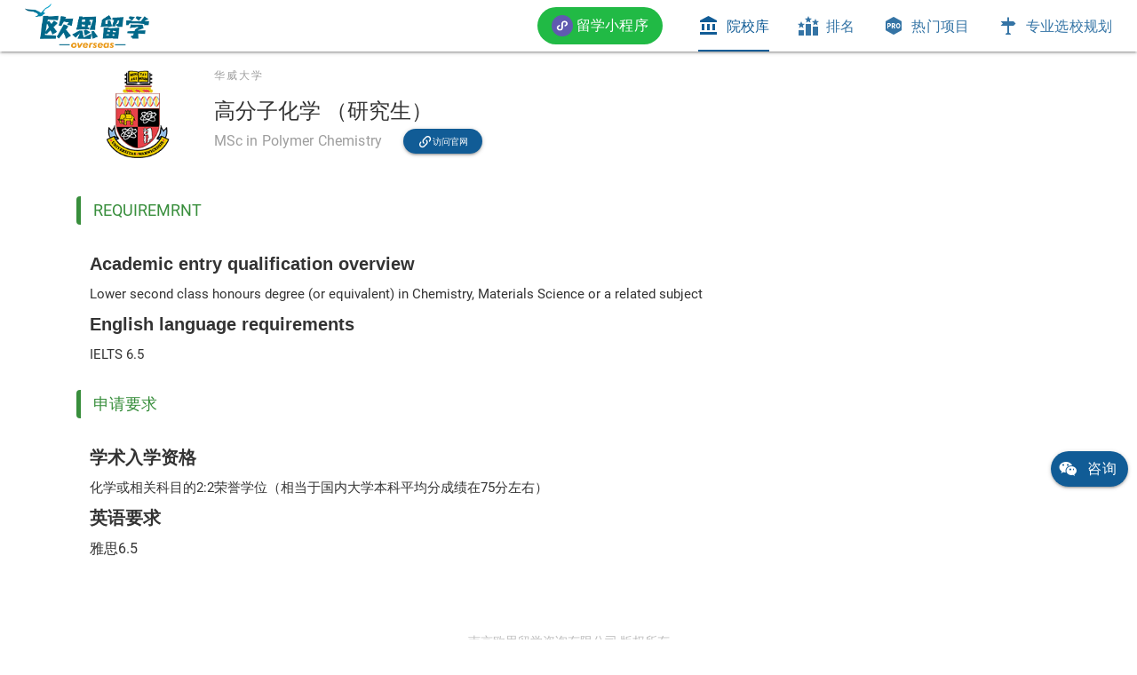

--- FILE ---
content_type: text/html; charset=utf-8
request_url: https://www.54os.com/college/warwick/polymer-chemistry-1163.html
body_size: 3651
content:
<!DOCTYPE html>
<html>
    <head>
        <meta http-equiv="Content-Type" content="text/html; charset=UTF-8">
        <meta http-equiv="X-UA-Compatible" content="IE=edge,Chrome=1">
        <meta name="viewport" content="width=device-width,minimum-scale=1.0,maximum-scale=1.0,user-scalable=no">
        <meta name="renderer" content="webkit">
        <title>高分子化学 - 华威大学(warwick) - 欧思留学</title>
        <meta name="keywords" content="高分子化学,MSc in Polymer Chemistry,warwick,华威大学,中英文录取条件查询,官网链接"/>
        <meta name="description" content="提供华威大学(warwick)高分子化学(MSc in Polymer Chemistry)中英文录取条件查询以及官网链接"/>
        <link href="https://cdn.staticfile.org/MaterialDesign-Webfont/5.9.55/css/materialdesignicons.min.css" rel="stylesheet" type="text/css">
        <link href="https://cdn.staticfile.org/animate.css/4.1.1/animate.min.css" rel="stylesheet" type="text/css">
        <!-- <link href="https://unpkg.com/quasar@1.13.1/dist/quasar.min.css" rel="stylesheet" type="text/css"> -->
        <link href="https://cdn.jsdelivr.net/npm/quasar@1.13.1/dist/quasar.min.css" rel="stylesheet" type="text/css">
        <link href="/static/css/dist/styles.min.css" rel="stylesheet" type="text/css">
<link href="https://cdn.staticfile.org/quill/1.3.6/quill.snow.min.css" rel="stylesheet" type="text/css">
    </head>
    <body>
        <q-layout id="q-app" view="hHh LpR fff">
            <q-header class="bg-white">
                <q-toolbar class="gt-xs shadow-2 text-subtitle1">
                    <q-btn flat stretch type="a" href="/">
                        <img src="/static/image/logo.png" height="50">
                    </q-btn>
                    <q-space></q-space>
                    <q-btn unelevated rounded color="positive" class="text-subtitle1 q-mr-lg">
                        <img src="/static/image/miniapp.png" height="24" class="q-mr-xs"/>
                        <span class="gt-sm">留学小程序</span>
                        <q-tooltip content-class="bg-white shadow-5">
                            <img src="/static/image/miniapp_qrcode.jpg" width="180px">
                        </q-tooltip>
                    </q-btn>
                        <!-- { 'name': 'case', 'label': '案例', 'icon': 'mdi-folder-multiple', 'url': '/case/' },
                            { 'name': 'a', 'label': '资讯', 'icon': 'mdi-feather', 'url': '/a/' }
                    { 'name': 'career', 'label': '职业规划', 'icon': 'mdi-earth', 'url': '' },
                    { 'name': 'application', 'label': 'CAAS申请', 'icon': 'mdi-earth', 'url': '' },
                    { 'name': 'qa', 'label': '问答', 'icon': 'mdi-quora', 'url': '/qa/' } -->
                    <q-tabs shrink stretch inline-label narrow-indicator v-model="nav" class="text-primary">
                        <q-tab icon="mdi-bank" name="college" label="院校库" @click="self.location.href='/college/'"></q-tab>
                        <q-tab icon="mdi-podium" name="ranking" label="排名" @click="self.location.href='/ranking/'"></q-tab>
                        <q-tab icon="mdi-professional-hexagon" name="program" label="热门项目" @click="self.location.href='/program/'"></q-tab>
                        <q-tab icon="mdi-sign-direction" name="planning" label="专业选校规划" @click="self.location.href='/planning/'"></q-tab>
                    </q-tabs>
                    <q-btn v-if="hasLogin" flat stretch>
                        <q-avatar>
                            <img :src="info.openavatar || '/static/image/avatar.png'">
                        </q-avatar>
                    </q-btn>
                </q-toolbar>

                <q-toolbar class="xs shadow-2 text-subtitle1">
                    <q-btn text-color="primary" dense flat round icon="mdi-menu" @click="menuDrawer = !menuDrawer"></q-btn>
                    <q-space></q-space>
                    <q-btn flat stretch type="a" href="/">
                        <img src="/static/image/logo.png" height="32">
                    </q-btn>
                </q-toolbar>
            </q-header>

            <q-drawer
                v-model="menuDrawer"
                bordered
                width="250"
                class="xs bg-grey-2"
            >
                <q-list>
                    <q-item-label header>欧思留学</q-item-label>
                    <q-item
                        clickable
                        tag="a"
                        :active="'college' == nav"
                        href="/college/"
                    >
                        <q-item-section avatar>
                            <q-icon name="mdi-bank"></q-icon>
                        </q-item-section>
                        <q-item-section>院校库</q-item-section>
                    </q-item>
                    <q-item
                        clickable
                        tag="a"
                        :active="'ranking' == nav"
                        href="/ranking/"
                    >
                        <q-item-section avatar>
                            <q-icon name="mdi-podium"></q-icon>
                        </q-item-section>
                        <q-item-section>排名</q-item-section>
                    </q-item>
                    <q-item
                        clickable
                        tag="a"
                        :active="'program' == nav"
                        href="/program/"
                    >
                        <q-item-section avatar>
                            <q-icon name="mdi-professional-hexagon"></q-icon>
                        </q-item-section>
                        <q-item-section>热门项目</q-item-section>
                    </q-item>
                    <q-item
                        clickable
                        tag="a"
                        :active="'planning' == nav"
                        href="/planning/"
                    >
                        <q-item-section avatar>
                            <q-icon name="mdi-sign-direction"></q-icon>
                        </q-item-section>
                        <q-item-section>专业选校规划</q-item-section>
                    </q-item>
                    <q-separator spaced inset></q-separator>
                    <q-item
                        clickable
                        tag="a"
                        href="weixin://dl/business/?t=LqpK9ihtbim"
                    >
                        <q-item-section avatar>
                            <img src="/static/image/miniapp.png" height="24" class="q-mr-xs"/>
                        </q-item-section>
                        <q-item-section class="text-accent">访问留学小程序</q-item-section>
                    </q-item>
                </q-list>
            </q-drawer>

            <q-page-container v-cloak>
<div class="row">
    <main class="col-12 col-md-9">
        <q-card flat>
            <q-card-section horizontal>
                <q-card-section class="col-3 col-sm-2 flex flex-center">
                    <q-img class="rounded-borders" src="/static/storage/201809/17/76a4ce72ade01a7d4ba1907c096aca31.png"></q-img>
                </q-card-section>
                <q-card-section class="column justify-center q-pt-xs">
                    <a class="text-overline text-grey" href="/college/warwick/">华威大学</a>
                    <div class="text-h5 q-mt-sm q-mb-xs">
                        高分子化学
                        （研究生）
                    </div>
                    <div class="flex">
                        <div class="text-subtitle1 text-grey">MSc in Polymer Chemistry</div>
                        <q-btn rounded color="primary" size="sm" icon="mdi-link-variant" class="q-ml-lg" type="a"
                            href="http://www2.warwick.ac.uk/fac/sci/chemistry/masters/courses/polymerchemistry/" target="_blank">
                            <span class="gt-sm">访问官网</span></q-btn>
                    </div>
                </q-card-section>
            </q-card-section>
        </q-card>
        <article class="q-mt-lg">
            <div class="cu-title">REQUIREMRNT</div>
            <div class="ql-snow">
                <div class="ql-editor"><p style="white-space: normal;"><span style="font-family: Tahoma, sans-serif; font-size: 20px; font-weight: bold; text-align: justify;">Academ</span><span style="font-family: Tahoma, sans-serif; font-size: 20px; font-weight: bold; text-align: justify;">ic entry qualification overview</span></p><p style="white-space: normal;">Lower second class honours degree (or equivalent) in Chemistry, Materials Science or a related subject</p><p style="white-space: normal;"><span style="font-family: Tahoma, sans-serif; font-size: 20px; font-weight: bold; text-align: justify;">English language requirements</span></p><p style="white-space: normal;">IELTS 6.5</p></div>
            </div>
            <div class="cu-title">申请要求</div>
            <div class="ql-snow">
                <div class="ql-editor"><p style="white-space: normal;"><span style="font-family: arial, helvetica, sans-serif; font-size: 20px; font-weight: bold;">学术入学资格</span></p><p style="white-space: normal;">化学或相关科目的2:2荣誉学位（相当于国内大学本科平均分成绩在75分左右）</p><p style="white-space: normal;"><span style="font-family: arial, helvetica, sans-serif; font-size: 20px; font-weight: bold;">英语要求</span>&nbsp;</p><p style="white-space: normal;"><span style="font-size: 1rem;">雅思6.5</span></p></div>
            </div>
        </article>
    </main>
    <aside class="col-3">

    </aside>
</div>
                <q-page-sticky position="bottom-right" :offset="[10, 100]">
                    <q-fab
                        label="咨询"
                        label-position="right"
                        color="primary"
                        icon="mdi-wechat"
                        direction="up"
                        vertical-actions-align="right"
                        label-class="text-body1"
                        padding="sm"
                    >
                        <q-fab-action color="primary" label="选校评估申请咨询" label-position="top">
                            <q-img
                                src="/static/image/wechat_application.png"
                                spinner-color="white"
                                ratio="1"
                                width="120px"
                            ></q-img>
                            <span>微信扫一扫</span>
                        </q-fab-action>
                        <q-fab-action color="primary" label="文书咨询" label-position="top">
                            <q-img
                                src="/static/image/wechat_essay.png"
                                spinner-color="white"
                                ratio="1"
                                width="120px"
                            ></q-img>
                            <a href="tel://13382004272"><q-icon name="mdi-phone" size="16px"></q-icon>133-8200-4272</a>
                        </q-fab-action>
                    </q-fab>
                </q-page-sticky>
            </q-page-container>

            <q-footer class="bg-transparent text-grey-5 q-pt-xl">
                <div class="text-center q-pa-md">
                    <div>南京欧思留学咨询有限公司 版权所有</div>
                    <a href="https://beian.miit.gov.cn/" target="_blank">苏ICP备19020515号-1</a>
                </div>
            </q-footer>
        </q-layout>
        <script type="text/javascript">
            // 可选的
            window.quasarConfig = {
              brand: {
                primary: '#115c96'
              }
            }
        </script>
        <script src="https://cdn.staticfile.org/vue/2.6.14/vue.min.js"></script>
        <script src="https://cdn.jsdelivr.net/npm/quasar@1.13.1/dist/quasar.umd.min.js"></script>
        <script src="https://cdn.jsdelivr.net/npm/quasar@1.13.1/dist/icon-set/mdi-v5.umd.min.js"></script>
        <script src="https://cdn.staticfile.org/axios/0.26.1/axios.min.js"></script>
        <script>!window.Vue && document.write(unescape('%3Clink href="https://cdn.bootcdn.net/ajax/libs/MaterialDesign-Webfont/5.9.55/css/materialdesignicons.min.css" rel="stylesheet" type="text/css"%3E%3C/link%3E'))</script>
        <script>!window.Vue && document.write(unescape('%3Clink href="/static/css/dist/animate.min.css" rel="stylesheet" type="text/css"%3E%3C/link%3E'))</script>
        <script>!window.Vue && document.write(unescape('%3Clink href="/static/css/dist/quasar.min.css" rel="stylesheet" type="text/css"%3E%3C/link%3E'))</script>
        <script>!window.Vue && document.write(unescape('%3Cscript src="/static/js/dist/vue.min.js"%3E%3C/script%3E'))</script>
        <script>!window.Quasar && document.write(unescape('%3Cscript src="/static/js/dist/quasar.umd.modern.min.js"%3E%3C/script%3E'))</script>
        <script>!window.Quasar.iconSet.mdiV5 && document.write(unescape('%3Cscript src="/static/js/dist/mdi-v5.umd.min.js"%3E%3C/script%3E'))</script>
        <script>!window.axios && document.write(unescape('%3Cscript src="/static/js/dist/axios.min.js"%3E%3C/script%3E'))</script>
        <script src="/static/js/dist/common.min.js"></script>
<script >
    new Vue({
        el: '#q-app',
        mixins: [commonMixin],
        data: () => {
            return {
                nav: 'college'
            }
        }
    })
</script>
    </body>
</html>
    